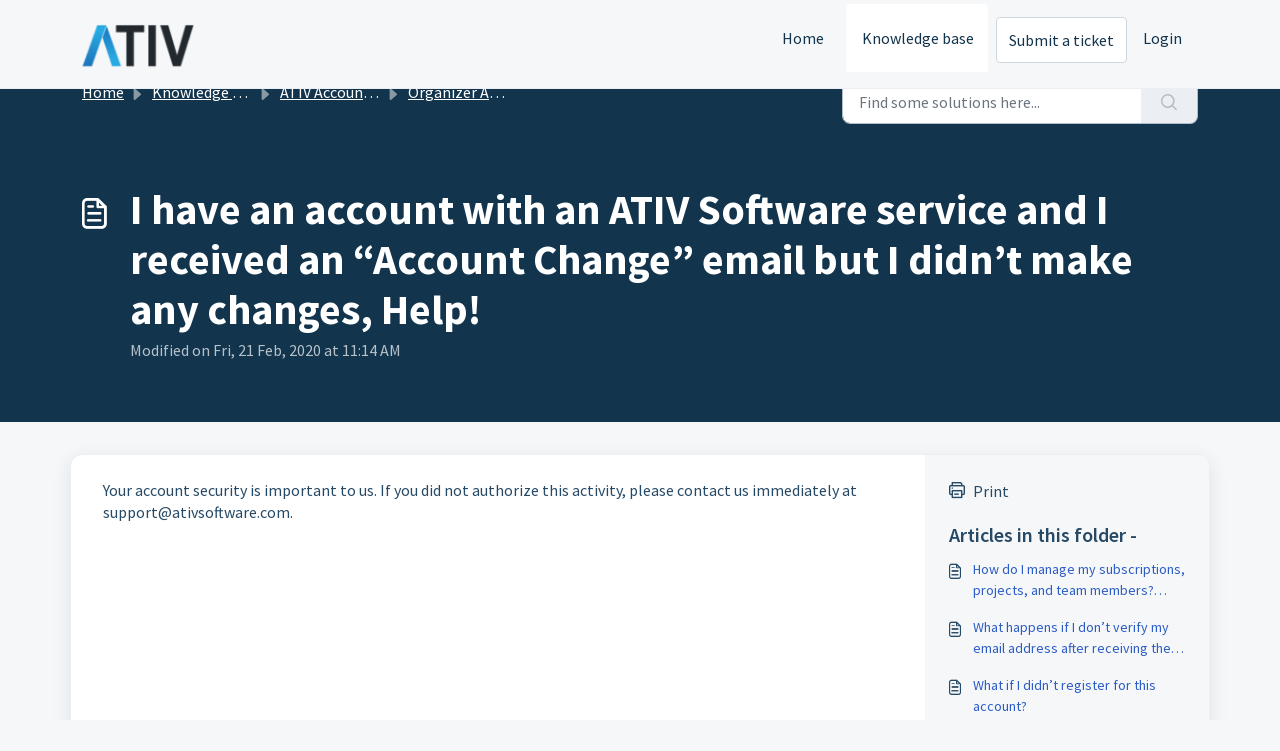

--- FILE ---
content_type: text/html; charset=utf-8
request_url: https://support.ativsoftware.com/support/solutions/articles/24000051677-i-have-an-account-with-an-ativ-software-service-and-i-received-an-account-change-email-but-i-didn-t
body_size: 7018
content:
<!DOCTYPE html>
<html lang="en" data-date-format="non_us" dir="ltr">

<head>

  <meta name="csrf-param" content="authenticity_token" />
<meta name="csrf-token" content="t247sKbbtietOQdpa5MArwq4bM1GUbMw9IjWIURfQWO1dmouc/OBmKlSVYQF/OsOY4DD36mORqgLBQLBsZxwwA==" />

  <link rel='shortcut icon' href='https://s3.amazonaws.com/cdn.freshdesk.com/data/helpdesk/attachments/production/24063557906/fav_icon/RC4afOOrs6DuwxOvkTbZEpe25BezWjomwg.png' />

  <!-- Title for the page -->
<title> I have an account with an ATIV Software service and I received an “Account Change” email but I didn’t make any changes, Help! :  </title>

<!-- Meta information -->

      <meta charset="utf-8" />
      <meta http-equiv="X-UA-Compatible" content="IE=edge,chrome=1" />
      <meta name="description" content= "" />
      <meta name="author" content= "" />
       <meta property="og:title" content="I have an account with an ATIV Software service and I received an “Account Change” email but I didn’t make any changes, Help!" />  <meta property="og:url" content="https://support.ativsoftware.com/support/solutions/articles/24000051677-i-have-an-account-with-an-ativ-software-service-and-i-received-an-account-change-email-but-i-didn-t" />  <meta property="og:description" content=" Your account security is important to us. If you did not authorize this activity, please contact us immediately at support@ativsoftware.com. " />  <meta property="og:image" content="https://s3.amazonaws.com/cdn.freshdesk.com/data/helpdesk/attachments/production/24063557844/logo/5JX246YlzrvdbMjn2qVKWo_imeF8vyLFgw.png?X-Amz-Algorithm=AWS4-HMAC-SHA256&amp;amp;X-Amz-Credential=AKIAS6FNSMY2XLZULJPI%2F20260112%2Fus-east-1%2Fs3%2Faws4_request&amp;amp;X-Amz-Date=20260112T100614Z&amp;amp;X-Amz-Expires=604800&amp;amp;X-Amz-SignedHeaders=host&amp;amp;X-Amz-Signature=674db296058f4202a6a293f453ffd8a603078771ce9722bf2ef05238f19d18e9" />  <meta property="og:site_name" content="Support" />  <meta property="og:type" content="article" />  <meta name="twitter:title" content="I have an account with an ATIV Software service and I received an “Account Change” email but I didn’t make any changes, Help!" />  <meta name="twitter:url" content="https://support.ativsoftware.com/support/solutions/articles/24000051677-i-have-an-account-with-an-ativ-software-service-and-i-received-an-account-change-email-but-i-didn-t" />  <meta name="twitter:description" content=" Your account security is important to us. If you did not authorize this activity, please contact us immediately at support@ativsoftware.com. " />  <meta name="twitter:image" content="https://s3.amazonaws.com/cdn.freshdesk.com/data/helpdesk/attachments/production/24063557844/logo/5JX246YlzrvdbMjn2qVKWo_imeF8vyLFgw.png?X-Amz-Algorithm=AWS4-HMAC-SHA256&amp;amp;X-Amz-Credential=AKIAS6FNSMY2XLZULJPI%2F20260112%2Fus-east-1%2Fs3%2Faws4_request&amp;amp;X-Amz-Date=20260112T100614Z&amp;amp;X-Amz-Expires=604800&amp;amp;X-Amz-SignedHeaders=host&amp;amp;X-Amz-Signature=674db296058f4202a6a293f453ffd8a603078771ce9722bf2ef05238f19d18e9" />  <meta name="twitter:card" content="summary" />  <link rel="canonical" href="https://support.ativsoftware.com/support/solutions/articles/24000051677-i-have-an-account-with-an-ativ-software-service-and-i-received-an-account-change-email-but-i-didn-t" /> 

<!-- Responsive setting -->
<link rel="apple-touch-icon" href="https://s3.amazonaws.com/cdn.freshdesk.com/data/helpdesk/attachments/production/24063557906/fav_icon/RC4afOOrs6DuwxOvkTbZEpe25BezWjomwg.png" />
        <link rel="apple-touch-icon" sizes="72x72" href="https://s3.amazonaws.com/cdn.freshdesk.com/data/helpdesk/attachments/production/24063557906/fav_icon/RC4afOOrs6DuwxOvkTbZEpe25BezWjomwg.png" />
        <link rel="apple-touch-icon" sizes="114x114" href="https://s3.amazonaws.com/cdn.freshdesk.com/data/helpdesk/attachments/production/24063557906/fav_icon/RC4afOOrs6DuwxOvkTbZEpe25BezWjomwg.png" />
        <link rel="apple-touch-icon" sizes="144x144" href="https://s3.amazonaws.com/cdn.freshdesk.com/data/helpdesk/attachments/production/24063557906/fav_icon/RC4afOOrs6DuwxOvkTbZEpe25BezWjomwg.png" />
        <meta name="viewport" content="width=device-width, initial-scale=1.0, maximum-scale=5.0, user-scalable=yes" /> 

  <link rel="icon" href="https://s3.amazonaws.com/cdn.freshdesk.com/data/helpdesk/attachments/production/24063557906/fav_icon/RC4afOOrs6DuwxOvkTbZEpe25BezWjomwg.png" />

  <link rel="stylesheet" href="/assets/cdn/portal/styles/theme.css?FD003" nonce="kVPW9pcKt5aGMb2cIIp1zw=="/>

  <style type="text/css" nonce="kVPW9pcKt5aGMb2cIIp1zw=="> /* theme */ .portal--light {
              --fw-body-bg: #F5F7F9;
              --fw-header-bg: #F5F7F9;
              --fw-header-text-color: #12344D;
              --fw-helpcenter-bg: #12344D;
              --fw-helpcenter-text-color: #FFFFFF;
              --fw-footer-bg: #12344D;
              --fw-footer-text-color: #FFFFFF;
              --fw-tab-active-color: #FFFFFF;
              --fw-tab-active-text-color: #12344D;
              --fw-tab-hover-color: #12344D;
              --fw-tab-hover-text-color: #FFFFFF;
              --fw-btn-background: #FFFFFF;
              --fw-btn-text-color: #12344D;
              --fw-btn-primary-background: #12344D;
              --fw-btn-primary-text-color: #FFFFFF;
              --fw-baseFont: Source Sans Pro;
              --fw-textColor: #264966;
              --fw-headingsFont: Source Sans Pro;
              --fw-linkColor: #2C5CC5;
              --fw-linkColorHover: #2c5cc5;
              --fw-inputFocusRingColor: #EBEFF3;
              --fw-formInputFocusColor: #EBEFF3;
              --fw-card-bg: #FFFFFF;
              --fw-card-fg: #264966;
              --fw-card-border-color: #EBEFF3;
              --fw-nonResponsive: #F5F7F9;
              --bs-body-font-family: Source Sans Pro;
    } </style>

    <style type="text/css" nonce="kVPW9pcKt5aGMb2cIIp1zw==">
      .fw-wrapper-shadow .fw-content--single-article a {
  color: #2C5CC5 !important;
}

.fw-wrapper-shadow .fw-content--single-article {
  font-size: 1em !important;
}

li {
  margin-bottom: 1em !important;
}

.fw-wrapper-shadow .fw-content--single-article div, .fw-wrapper-shadow .fw-content--single-article li, .fw-wrapper-shadow .fw-content--single-article p{
  font-size: 1em !important;
}

#voting-container{ display:none; }

/*
.fw-feedback { 
  display:none;
}
*/
    </style>
  <link href='https://fonts.googleapis.com/css?family=Source+Sans+Pro:regular,italic,600,700,700italic' rel='stylesheet' type='text/css' nonce='kVPW9pcKt5aGMb2cIIp1zw=='>

  <script type="text/javascript" nonce="kVPW9pcKt5aGMb2cIIp1zw==">
    window.cspNonce = "kVPW9pcKt5aGMb2cIIp1zw==";
  </script>

  <script src="/assets/cdn/portal/scripts/nonce.js" nonce="kVPW9pcKt5aGMb2cIIp1zw=="></script>

  <script src="/assets/cdn/portal/vendor.js" nonce="kVPW9pcKt5aGMb2cIIp1zw=="></script>

  <script src="/assets/cdn/portal/scripts/head.js" nonce="kVPW9pcKt5aGMb2cIIp1zw=="></script>

  <script type="text/javascript" nonce="kVPW9pcKt5aGMb2cIIp1zw==">
      window.store = {};
window.store = {
  assetPath: "/assets/cdn/portal/",
  defaultLocale: "en",
  currentLocale: "en",
  currentPageName: "article_view",
  portal: {"id":24000000222,"name":"Support","product_id":24000000580},
  portalAccess: {"hasSolutions":true,"hasForums":false,"hasTickets":false,"accessCount":1},
  account: {"id":215277,"name":"ATIV Software","time_zone":"Eastern Time (US & Canada)","companies":[]},
  vault_service: {"url":"https://vault-service.freshworks.com/data","max_try":2,"product_name":"fd"},
  blockedExtensions: "",
  allowedExtensions: "",
  search: {"all":"/support/search","solutions":"/support/search/solutions","topics":"/support/search/topics","tickets":"/support/search/tickets"},
  portalLaunchParty: {
    enableStrictSearch: false,
    ticketFragmentsEnabled: false,
    homepageNavAccessibilityEnabled: false,
    channelIdentifierFieldsEnabled: false,
  },
    article:{
      id: "24000051677",
    },





    marketplace: {"token":"eyJ0eXAiOiJKV1QiLCJhbGciOiJIUzI1NiJ9.[base64].V96CKZD-EHMlH_jBYu9l92t-Nc6HEeZEKnFTOTvO2Ro","data_pipe_key":"634cd594466a52fa53c54b5b34779134","region":"us","org_domain":"ativ.freshworks.com"},

  pod: "us-east-1",
  region: "US",
};
  </script>


</head>

<body class="portal portal--light  ">
  
  <header class="container-fluid px-0 fw-nav-wrapper fixed-top">
  <section class="bg-light container-fluid">
    <div class="container">
      <a  id="" href="#fw-main-content" class="visually-hidden visually-hidden-focusable p-8 my-12 btn btn-outline-primary"

>Skip to main content</a>
    </div>
  </section>

  
    <section class="container">
      <nav class="navbar navbar-expand-xl navbar-light px-0 py-8 pt-xl-4 pb-xl-0">
        

    <a class="navbar-brand d-flex align-items-center" href="https://ativsoftware.com/?utm_source=kb&utm_medium=logo&utm_campaign=logo_ativurl_kb">
      <img data-src="https://s3.amazonaws.com/cdn.freshdesk.com/data/helpdesk/attachments/production/24063557844/logo/5JX246YlzrvdbMjn2qVKWo_imeF8vyLFgw.png" loading="lazy" alt="Freshworks Logo" class="lazyload d-inline-block align-top me-4 fw-brand-logo" />
      <div class="fs-22 semi-bold fw-brand-name ms-4" title=""></div>
   </a>


        <button class="navbar-toggler collapsed" type="button" data-bs-toggle="collapse" data-bs-target="#navbarContent" aria-controls="navbarContent" aria-expanded="false" aria-label="Toggle navigation" id="navbarContentToggler">
  <span class="icon-bar"></span>
  <span class="icon-bar"></span>
  <span class="icon-bar"></span>
</button>

        <div class="collapse navbar-collapse" id="navbarContent">
          <ul class="navbar-nav ms-auto mt-64 mt-xl-0">
            
              <li class="nav-item ">
                <a href="/support/home" class="nav-link">
                  <span class="d-md-none icon-home"></span> Home
                </a>
              </li>
            
              <li class="nav-item active">
                <a href="/support/solutions" class="nav-link">
                  <span class="d-md-none icon-solutions"></span> Knowledge base
                </a>
              </li>
            
            <li class="nav-item no-hover">
             <a  id="" href="/support/tickets/new" class="btn fw-secondary-button"

>Submit a ticket</a>
            </li>
          </ul>
          <ul class="navbar-nav flex-row align-items-center ps-8 fw-nav-dropdown-wrapper">
            

    <li class="nav-item no-hover fw-login">
      <a  id="" href="/support/login" class="nav-link pe-8"

>Login</a>
    </li>
    


            <li class="nav-item dropdown no-hover ms-auto">
             
            </li>
          </ul>
        </div>
      </nav>
    </section>
    <div class="nav-overlay d-none"></div>
  
</header>



<main class="fw-main-wrapper" id="fw-main-content">
    <section class="fw-sticky fw-searchbar-wrapper">
    <div class="container">
      <div class="row align-items-center py-8">
       <div class="col-md-6">
         <nav aria-label="breadcrumb">
    <ol class="breadcrumb">
        
          
            
              <li class="breadcrumb-item"><a href="/support/home">Home</a></li>
            
          
            
              <li class="breadcrumb-item breadcrumb-center-item d-none d-lg-inline-block"><a href="/support/solutions">Knowledge base</a></li>
            
          
            
              <li class="breadcrumb-item breadcrumb-center-item d-none d-lg-inline-block"><a href="/support/solutions/24000002646">ATIV Account Management</a></li>
            
          
            
              <li class="breadcrumb-item breadcrumb-center-item d-none d-lg-inline-block"><a href="/support/solutions/folders/24000009967">Organizer Account Setup &amp; Subscriptions</a></li>
            
          
            
              <li class="breadcrumb-item fw-more-items d-lg-none">
                <a href="#" class="dropdown-toggle" data-bs-toggle="dropdown" aria-label="Liquid error: can&#39;t modify frozen String: &quot;Translation missing: en.portal_translations.more_links&quot;" aria-haspopup="true" aria-expanded="false">
                  ...
                </a>
                <ul class="dropdown-menu">
                  
                    
                  
                    
                      <li><a href="/support/solutions">Knowledge base</a></li>
                    
                  
                    
                      <li><a href="/support/solutions/24000002646">ATIV Account Management</a></li>
                    
                  
                    
                      <li><a href="/support/solutions/folders/24000009967">Organizer Account Setup &amp; Subscriptions</a></li>
                    
                  
                    
                  
                </ul>
              </li>
              <li class="breadcrumb-item breadcrumb-active-item d-lg-none" aria-current="page">I have an account with an ATIV Software service and I rec...</li>
            
          
        
    </ol>
</nav>

        </div>
        <div class="col-md-4 ms-auto">
          
<form action="/support/search/solutions" id="fw-search-form" data-current-tab="solutions">
  <div class="form-group fw-search  my-0">
    <div class="input-group">
      <input type="text" class="form-control" id="searchInput" name="term" value="" placeholder="Find some solutions here..." autocomplete="off" aria-label="Find some solutions here...">
      <button class="btn px-20 input-group-text" id="btnSearch" type="submit" aria-label="Search"><span class="icon-search"></span></button>
    </div>

    <div class="visually-hidden">
      <span id="srSearchUpdateMessage" aria-live="polite"></span>
    </div>

    <div class="fw-autocomplete-wrapper box-shadow bg-light br-8 p-16 d-none">
      <div class="fw-autocomplete-header " role="tablist">
        <button class="fw-search-tab " data-tab="all" role="tab" aria-selected="false">
          All
        </button>
        
          <button class="fw-search-tab fw-active-search-tab" data-tab="solutions" role="tab" aria-selected="true">
            Articles
          </button>
        
        
        
      </div>

      <div class="fw-loading my-80 d-none"></div>

      <div class="fw-autocomplete-focus">

        <div class="fw-recent-search">
          <div class="fw-recent-title d-none row align-items-center">
            <div class="col-8 fs-20 semi-bold"><span class="icon-recent me-8"></span>Recent Searches</div>
            <div class="col-4 px-0 text-end"><button class="btn btn-link fw-clear-all">Clear all</button></div>
          </div>
          <p class="ps-32 fw-no-recent-searches mb-16 d-none">No recent searches</p>
          <ul class="fw-no-bullet fw-recent-searches mb-16 d-none"></ul>
        </div>

        <div class="fw-popular-articles-search">
          <p class="fs-20 semi-bold fw-popular-title d-none"><span class="icon-article me-8"></span> Popular Articles</p>
          <ul class="fw-no-bullet fw-popular-topics d-none"></ul>
        </div>

        <div class="fw-solutions-search-results fw-results d-none">
          <hr class="mt-24" />
          <div class="fw-solutions-search-results-title row align-items-center">
            <div class="col-8 fs-20 semi-bold"><span class="icon-article me-8"></span>Articles</div>
            <div class="col-4 px-0 text-end"><a class="btn btn-link fw-view-all fw-solutions-view-all" href="/support/search/solutions">View all</a></div>
          </div>
          <ul class="fw-no-bullet fw-search-results fw-solutions-search-results-container"></ul>
        </div>

        <div class="fw-topics-search-results fw-results d-none">
          <hr class="mt-24" />
          <div class="fw-topics-search-results-title row align-items-center">
            <div class="col-8 fs-20 semi-bold"><span class="icon-topic me-8"></span>Topics</div>
            <div class="col-4 px-0 text-end"><a class="btn btn-link fw-view-all fw-topics-view-all" href="/support/search/topics">View all</a></div>
          </div>
          <ul class="fw-no-bullet fw-search-results fw-topics-search-results-container"></ul>
        </div>

        <div class="fw-tickets-search-results fw-results d-none">
          <hr class="mt-24" />
          <div class="fw-tickets-search-results-title row align-items-center">
            <div class="col-8 fs-20 semi-bold"><span class="icon-ticket me-8"></span>Tickets</div>
            <div class="col-4 px-0 text-end"><a class="btn btn-link fw-view-all fw-tickets-view-all" href="/support/search/tickets">View all</a></div>
          </div>
          <ul class="fw-no-bullet fw-search-results fw-tickets-search-results-container"></ul>
        </div>
      </div>

      <div class="fw-autocomplete-noresults d-none text-center py-40">
        <img src="/assets/cdn/portal/images/no-results.png" class="img-fluid fw-no-results-img" alt="no results" />
        <p class="mt-24 text-secondary">Sorry! nothing found for <br /> <span id="input_term"></span></p>
      </div>
    </div>
  </div>
</form>

        </div>
      </div>
    </div>
  </section>
  <section class="container-fluid px-0 fw-page-title-wrapper">
    <div class="container">
      <div class="py-24 py-lg-60 mx-0 fw-search-meta-info g-0">
        <div class="fw-icon-holder pe-8">
          <span class="icon-article"></span>
        </div>
        <div class="text-start">
          <h1 class="fw-page-title">I have an account with an ATIV Software service and I received an “Account Change” email but I didn’t make any changes, Help!</h1>
          <p>
   Modified on Fri, 21 Feb, 2020 at 11:14 AM 



</p>
        </div>
      </div>
    </div>
  </section>

  <section class="container-fluid pt-32 pb-60">
    <div class="container fw-wrapper-shadow px-0 bg-light">
       <div class="alert alert-with-close notice hide" id="noticeajax"></div> 
      <div class="row mx-0 g-0">
        <div class="col-lg-9 fw-content-wrapper mb-16 mb-lg-0">
          <div class="fw-content fw-content--single-article line-numbers">
            <p>Your account security is important to us. If you did not authorize this activity, please contact us immediately at support@ativsoftware.com.</p>
            

<script type="text/javascript" nonce="kVPW9pcKt5aGMb2cIIp1zw==">
  document.querySelectorAll('.portal-attachment-thumbnail-img').forEach(function(img) {
    img.addEventListener('error', function () {
      attachment_error_image(this);
    });
  });

  const attachment_error_image = (attachment) => {
    const parentElement = attachment.parentElement;
    const defaultIcon = `<span class="icon-file-empty"></span><span class="fw-attachment-ext">${escapeHtml(attachment.dataset.extension)}</span>`;
    parentElement.innerHTML = defaultIcon;
  };
</script>
          </div>
        </div>

        <div class="col-lg-3 fw-sidebar-wrapper">
          <aside class="bg-grey fw-sidebar">
            <div class="print mb-20">
             <a href="javascript:print()"><span class="icon-print pe-8"></span>Print</a>
            </div>

            <section class="mb-20">
              <h2 class="mb-12 fs-20 semi-bold">Articles in this folder -</h2>
              <ul class="fw-no-bullet">
                
                 <li>
                  <a  id="" href="/support/solutions/articles/24000080846-how-do-i-manage-my-subscriptions-projects-and-team-members-account-and-project-management-" class="fw-article"

>How do I manage my subscriptions, projects, and team members? (Account and Project Management)</a>
                 </li>
                
                 <li>
                  <a  id="" href="/support/solutions/articles/24000051673-what-happens-if-i-don-t-verify-my-email-address-after-receiving-the-email-" class="fw-article"

>What happens if I don’t verify my email address after receiving the email?</a>
                 </li>
                
                 <li>
                  <a  id="" href="/support/solutions/articles/24000051674-what-if-i-didn-t-register-for-this-account-" class="fw-article"

>What if I didn’t register for this account?</a>
                 </li>
                
                 <li>
                  <a  id="" href="/support/solutions/articles/24000051675-how-can-i-update-my-email-or-username-" class="fw-article"

>How can I update my email or username?</a>
                 </li>
                
              </ul>
            </section>

            
              <section class="mb-20">
                <h2 class="mb-12 fs-20 semi-bold">You may like to read -</h2>
                <ul class="fw-no-bullet">
                  
                   <li>
                    <a  id="" href="/support/solutions/articles/24000051675-how-can-i-update-my-email-or-username-" class="fw-article"

>How can I update my email or username?</a>
                   </li>
                  
                   <li>
                    <a  id="" href="/support/solutions/articles/24000065697-how-do-i-configure-my-vimeo-account-settings-for-content-uploads-" class="fw-article"

>How do I configure my Vimeo account settings for content uploads?</a>
                   </li>
                  
                   <li>
                    <a  id="" href="/support/solutions/articles/24000037531-how-do-i-complete-enrollment-and-add-ativ-to-my-apple-developer-account-" class="fw-article"

>How Do I Complete Enrollment and Add ATIV to my Apple Developer Account?</a>
                   </li>
                  
                   <li>
                    <a  id="" href="/support/solutions/articles/24000080478-how-do-i-cancel-a-subscription-" class="fw-article"

>How do I cancel a subscription?</a>
                   </li>
                  
                </ul>
              </section>
            
          </aside>
        </div>
      </div>
    </div>
  </section>
  <div class="modal fade fw-lightbox-gallery">
  <div class="fw-modal-close">
    <button class="btn btn-light py-8" data-bs-dismiss="modal" aria-label="Close preview"><strong>X</strong></button>
  </div>
  <div class="modal-dialog modal-dialog-centered modal-xl">
    <div class="modal-content align-items-center border-0">
      <div class="fw-loading d-none"></div>
      <img id="fw-lightbox-preview" class="d-none" alt="Preview">
    </div>
  </div>
  <div class="fw-lightbox-actions">
    <section id="fw-ligthbox-count" class="text-light mb-8">0 of 0</section>
    <a href="" class="fw-download btn btn-light py-8" aria-label="Download image"><span class="icon-download"></span></a>
    <button class="fw-prev btn btn-light py-8" aria-label="Previous image"><span class="icon-prev"></span></button>
    <button class="fw-next btn btn-light py-8" aria-label="Next image"><span class="icon-next"></span></button>
  </div>
</div>

</main>


 <footer class="container-fluid px-0">
   <section class="fw-contact-info">
     <p class="fw-contacts">
       
     </p>
   </section>
   <section class="fw-credit">
     <nav class="fw-laws">
        <span class="copyright-text">Helpdesk Software by</span>
<a  id="" href="https://www.freshworks.com/freshdesk/?utm_source=portal&utm_medium=reflink&utm_campaign=portal_reflink" class="fw-branding"

    target = "_blank"

>Freshdesk</a>
        <a  id="" href="" class="cookie-link"

    data-bs-toggle = "modal"

    data-bs-target = "#portal-cookie-info"

>Cookie policy</a>

<div class="modal fade" id="portal-cookie-info" tabindex="-1" role="dialog" aria-labelledby="portal-cookie-info" aria-hidden="true">
  <div class="modal-dialog" role="document">
    <div class="modal-content">
      <div class="modal-header">
          <h3 class="cookie-header">Why we love Cookies</h3>
          <button
  type="button"
  class="btn btn-close "
  
  
    data-bs-dismiss = "modal"
  
    aria-label = "Close"
  
  >
  
</button>
      </div>
      <div class="modal-body">
        <p>We use cookies to try and give you a better experience in Freshdesk. </p>
        <p>You can learn more about what kind of cookies we use, why, and how from our <a class='privacy-link' href='https://www.freshworks.com/privacy/' target='_blank'>Privacy policy</a>. If you hate cookies, or are just on a diet, you can disable them altogether too. Just note that the Freshdesk service is pretty big on some cookies (we love the choco-chip ones), and some portions of Freshdesk may not work properly if you disable cookies. </p>
        <p>We’ll also assume you agree to the way we use cookies and are ok with it as described in our <a class='privacy-link' href='https://www.freshworks.com/privacy/' target='_blank'>Privacy policy</a>, unless you choose to disable them altogether through your browser. </p>
      </div>
    </div>
  </div>
</div>
        
        
     </nav>
   </section>
 </footer>


  <img src='/support/solutions/articles/24000051677-i-have-an-account-with-an-ativ-software-service-and-i-received-an-account-change-email-but-i-didn-t/hit' class='d-none' alt='Article views count' aria-hidden='true'/>

  <div class="modal-backdrop fade d-none" id="overlay"></div>

  <script src="/assets/cdn/portal/scripts/bottom.js" nonce="kVPW9pcKt5aGMb2cIIp1zw=="></script>

  <script src="/assets/cdn/portal/scripts/locales/en.js" nonce="kVPW9pcKt5aGMb2cIIp1zw=="></script>


    <script src="/assets/cdn/portal/scripts/marketplace.js" nonce="kVPW9pcKt5aGMb2cIIp1zw==" async></script>

    <script src="/assets/cdn/portal/scripts/single-solution.js" nonce="kVPW9pcKt5aGMb2cIIp1zw=="></script>

  <script src="/assets/cdn/portal/scripts/integrations.js"  nonce="kVPW9pcKt5aGMb2cIIp1zw==" async></script>
  





</body>

</html>